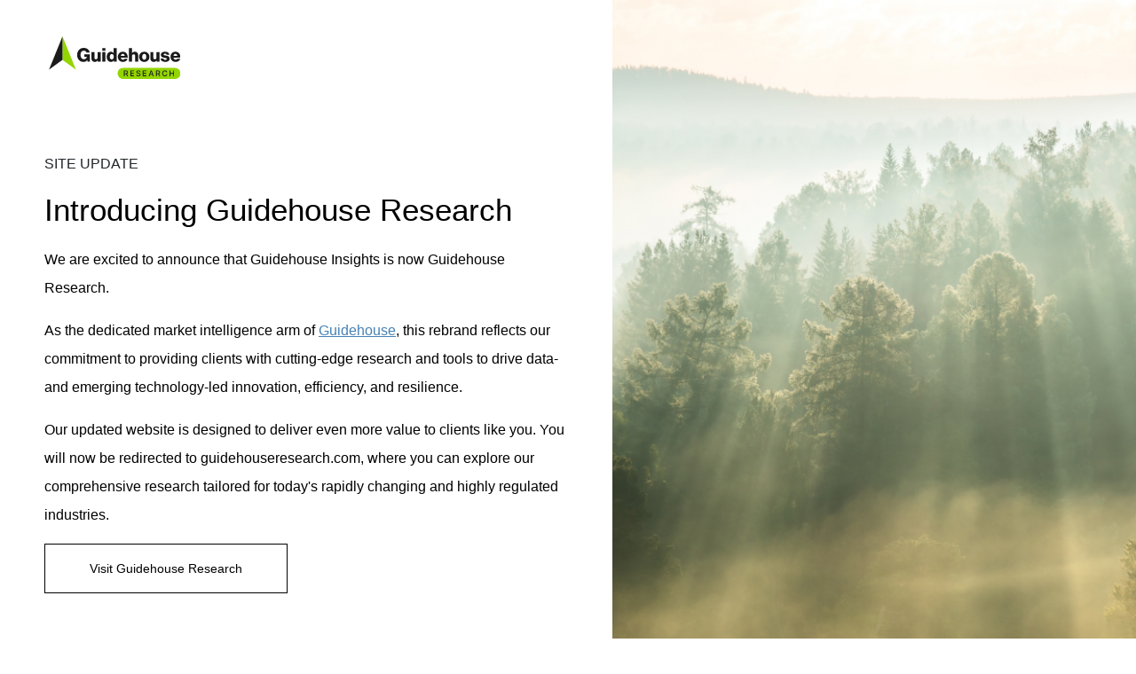

--- FILE ---
content_type: text/html
request_url: https://guidehouseinsights.com/index.html
body_size: 6919
content:
<!DOCTYPE html>
<html lang="en">
<head>
<meta name="viewport" content="width=device-width, initial-scale=1.0">
<meta charset="utf-8" http-equiv="refresh" content="18;url=https://guidehouseresearch.com/">
  <title>Guidehouse Research</title>
  <link rel="stylesheet" href="style.css">
  <link href='https://fonts.googleapis.com/css?family=Inter' rel='stylesheet'>
</head>
<body>
  <div class="row">
    <div class="columnleft">
      <div class="logo"><a href="https://guidehouseresearch.com/"/><img src="images/GuidehouseResearch_Logo_black and green.svg"  class="newlogo" alt="Logo"></a></div>
      <h4>SITE UPDATE</h4>
      <h1>Introducing Guidehouse Research</h1>
      <p>We are excited to announce that Guidehouse Insights is now Guidehouse Research. </p>
      <p>As the dedicated market intelligence arm of <a class="guidehousea" href="https://guidehouse.com/">Guidehouse</a>, this rebrand reflects our commitment to providing clients with cutting-edge research and tools to drive data- and emerging technology-led innovation, efficiency, and resilience.</p>
      <p>Our updated website is designed to deliver even more value to clients like you. You will now be redirected to guidehouseresearch.com, where you can explore our comprehensive research tailored for today's rapidly changing and highly regulated industries. </p>
      <a href="https://guidehouseresearch.com/"><button class="button">Visit Guidehouse Research</button></a>
      <br><br><br>
      <div class="rowicon">
        <div class="columnlefticons">
          <h3>Connect with Us</h3>
            <div>
              <div class="svgicon" id="svgicon">
                <a href="https://www.facebook.com/Guidehouse/"><svg xmlns="http://www.w3.org/2000/svg" width="11" height="21" viewBox="0 0 11 21" fill="none" class="fbsvg">
                  <g id="facebook.ashx" clip-path="url(#clip0_24_6545)">
                  <path id="Vector" d="M3.04344 20.3216H6.99589V10.4128H9.75708L10.049 7.09941H6.99589V5.2139C6.99589 4.43288 7.15367 4.12521 7.91103 4.12521H10.049V0.685547H7.31145C4.36881 0.685547 3.04344 1.97936 3.04344 4.46444V7.1073H0.984375V10.4681H3.04344V20.3295V20.3216Z" fill="#1B1B1B"/>
                  </g>
                  <defs>
                  <clipPath id="clip0_24_6545">
                  <rect width="11" height="21" fill="white"/>
                  </clipPath>
                  </defs>
                  </svg></a>
              </div>
              <div class="svgicon">
            <a href="https://x.com/Guidehouse"><svg xmlns="http://www.w3.org/2000/svg" width="18" height="18" viewBox="0 0 18 18" fill="none" class="othersvg">
              <g id="x.ashx" clip-path="url(#clip0_24_6551)">
              <path id="Vector" d="M10.6526 7.62484L17.2854 0H15.8114L9.9603 6.64099L5.38213 0.089441H0L7.03474 9.97267L0 18H1.56328L7.72705 11.046L12.6179 18H18M2.14392 1.16273H4.57816L15.8114 16.8149H13.3772" fill="#1B1B1B"/>
              </g>
              <defs>
              <clipPath id="clip0_24_6551">
              <rect width="18" height="18" fill="white"/>
              </clipPath>
              </defs>
              </svg></a>
              </div>
              <div class="svgicon">
              <a href="https://www.linkedin.com/company/guidehouse/"><svg xmlns="http://www.w3.org/2000/svg" width="17" height="17" viewBox="0 0 17 17" fill="none" class="othersvg">
                <g id="linkedin.ashx" clip-path="url(#clip0_24_6557)">
                <path id="Vector" d="M4.05217 5.86328H0.691406V16.7266H4.05217V5.86328Z" fill="#1B1B1B"/>
                <path id="Vector_2" d="M2.35525 4.44322C3.45184 4.44322 4.34331 3.54386 4.34331 2.43938C4.34331 1.33491 3.45184 0.435547 2.35525 0.435547C1.25866 0.435547 0.367188 1.33491 0.367188 2.43938C0.367188 3.54386 1.25866 4.44322 2.35525 4.44322Z" fill="#1B1B1B"/>
                <path id="Vector_3" d="M9.42978 11.0299C9.42978 9.4994 10.1319 8.59215 11.4809 8.59215C12.7195 8.59215 13.3112 9.46785 13.3112 11.0299V16.7337H16.6562V9.85441C16.6562 6.94333 15.0074 5.53906 12.7038 5.53906C10.4001 5.53906 9.42978 7.33778 9.42978 7.33778V5.87041H6.20312V16.7337H9.42978V11.0299Z" fill="#1B1B1B"/>
                </g>
                <defs>
                <clipPath id="clip0_24_6557">
                <rect width="17" height="17" fill="white"/>
                </clipPath>
                </defs>
                </svg></a>
              </div>
              <div class="svgicon">
                <a href="https://www.youtube.com/c/guidehouse">
                  <svg xmlns="http://www.w3.org/2000/svg" width="22" height="15" viewBox="0 0 22 15" fill="none" class="othersvg">
                    <g id="youtube.ashx" clip-path="url(#clip0_24_6564)">
                    <path id="Vector" d="M20.7559 2.57637C20.5192 1.69279 19.8329 1.00644 18.9572 0.769763C17.3715 0.34375 11.0128 0.34375 11.0128 0.34375C11.0128 0.34375 4.6542 0.34375 3.06848 0.769763C2.19279 1.00644 1.50644 1.70068 1.26976 2.57637C0.84375 4.16998 0.84375 7.49919 0.84375 7.49919C0.84375 7.49919 0.84375 10.8284 1.26976 12.422C1.50644 13.3056 2.19279 13.9919 3.06848 14.2286C4.6542 14.6546 11.0128 14.6546 11.0128 14.6546C11.0128 14.6546 17.3715 14.6546 18.9572 14.2286C19.8329 13.9919 20.5192 13.2977 20.7559 12.422C21.1819 10.8284 21.1819 7.49919 21.1819 7.49919C21.1819 7.49919 21.1819 4.16998 20.7559 2.57637ZM8.93799 10.5207V4.47765L14.2474 7.49919L8.93799 10.5207Z" fill="#1B1B1B"/>
                    </g>
                    <defs>
                    <clipPath id="clip0_24_6564">
                    <rect width="21" height="15" fill="white" transform="translate(0.5)"/>
                    </clipPath>
                    </defs>
                    </svg>
                </a>
            </div>
            </div>
        </div>        
      </div>
    </div>
    <div class="columnright">
      <!--<img src="images/climber-adjusting-ropes.jpg" width="100%" height="auto" alt="Maintanence">-->
    </div>     
      </div>
      <div class="footer">
        <ul>
          <li><a href="https://guidehouse.com/privacy-policy">Privacy Policy</a></li><span class="footerspan">|</span>
          <li><a href="https://guidehouse.com/california-privacy-notice">California Privacy Notice</a></li><span class="footerspan">|</span>
          <li><a href="hhttps://guidehouse.com/-/media/new-library/corporate/legal/2025/2025-corp-pub-007-modern-slavery-statement.pdf">Modern Slavery Statement</a></li><span class="footerspan">|</span>
          <li><a href="https://guidehouse.com/privacy-policy#personaldata">Do Not Sell / Share My Personal Information</a></li><span class="footerspan">|</span>
          <li><a href="https://guidehouse.com/-/media/new-library/corporate/legal/2025/2025-corp-pub-008-global-human-rights-statement.pdf">Global Human Rights Statement</a></li><span class="footerspan">|</span>
          <li><a href="https://guidehouse.com/-/media/new-library/regional/united-kingdom/2024/documents/carbonreductionplanguidehouse.pdf">Carbon Reduction Plan</a></li><span class="footerspan">|</span>
        </ul>
        <p class="center"><small>&copy; 2025 Guidehouse</small></p>
      </div>
</body>

--- FILE ---
content_type: text/css
request_url: https://guidehouseinsights.com/style.css
body_size: 5869
content:
.row{
    display: flex;
}
  
.columnleft{
    flex: 50%;
    padding: 50px;
}
.columnright{
    flex: 50%;
    background-image: url("images/image.jpg");
    background-position: 50%;
    background-repeat: no-repeat;
    background-size: cover;
}
.logo {
  position: relative;
  top: -14px;
  margin-bottom: 4rem;
}
h1{
    font-family: 'Inter', sans-serif;
    font-size: 60px;
    font-weight: normal;
}
h4{
    font-family: 'Inter', sans-serif;
    font-size: small;
    font-weight: normal;
}
h3{
    font-family: 'Inter', sans-serif;
    font-size: 16px;
    font-weight: normal;
}
p{
    font-family: 'Inter', sans-serif;
}
.button {
    background-color: #fff; 
    border: #000 solid 1px;
    color: #000;
    padding: 15px 32px;
    text-align: center;
    text-decoration: none;
    display: inline-block;
    font-size: 16px;
    height: 56px;
  }
  .footer{
   /* float: left;*/
    background-color: #000;
    padding: 0 180px;
  }
  ul {
    list-style-type: none;
    margin: 0;
    padding: 0;
    overflow: hidden;
  }
  
  li {
    display: inline-block;
  }
  
  li a {
    font-family: "Inter";
    display: block;
    color: white;
    text-align: center;
    padding: 8px;
    text-decoration: none;
  }
  
  li a:hover {
    background-color: #111111;
    text-decoration: underline;
  }
  .footer ul{
    text-align: center;
  }
 /* .footer ul li a::after {
    content: "";
    position: absolute;
    background-color: #fff;
    font-size: 20px;
    right: 0;
    top: 50%;
    height: 16px;
    width: 2px;
    opacity: 0.5;
    margin-top: -7px;
}*/
.center{
  font-family: "Inter";
  text-align: center;
  color: white;
}
small {
  font-size: 14px;
  line-height: 16px;
  font-weight: 400;
}
.columnleft svg{
  padding: 5px 5px;
}body{
  margin: 0;
  font-family: 'Inter', sans-serif;
}

.row{
    display: flex;
}
.rowicon{
    display: flex;
    margin-bottom: 5%;
    margin-top: 10%;
}
.columnlefticons{
  flex: 50%;
  padding-left: 0;
} 
/*.columnleft{
    flex: 50%;
    padding-left: 5%;
}*/
.columnright{
    flex: 50%;
}
/*.columnright img{
  display: block;
  height: 100%;
}*/
h1{
    font-family: "Inter", sans-serif;
    font-weight: 300;
    font-size: 2.2em;
    margin-bottom: 20px;
    color: #000;
}
h4{
  font-family: "Inter", sans-serif;
    font-size: small;
    font-weight: normal;
    margin: 0;
}
h3{
  font-family: "Inter", sans-serif;
    font-size: 18px;
    font-weight: normal;
    margin: 0;
    padding-bottom: 15px;
}
p{
  font-family: "Inter", sans-serif;
  font-size: 1em;
  line-height: 32px;
}
.button {
    background-color: #fff; 
    border: #000 solid 1px;
    color: #000;
    padding: 16px 50px;
    text-align: center;
    text-decoration: none;
    display: inline-block;
    font-size: 14px;
    font-family: "Inter", sans-serif;
  }
  .button:hover{
    background: linear-gradient(283.03deg, #93d500 -1.03%, #c1fd3b 76.1%);
    color: #1b1b1b;
    border-color: #fff;
  }
  .footer{
    /*display:flex;
    flex-wrap: wrap;
    justify-content: center;*/
    background-color: #000;
    padding: 40px 120px;
  }
  ul {
    list-style-type: none;
    margin: 0;
    padding: 0;
    overflow: hidden;
  }
  
  li {
    display: inline-block;
  }
  
  li a {
    font-family: "Inter", sans-serif;
    display: block;
    color: white;
    text-align: center;
    padding: 8px;
    text-decoration: none;
  }
  
  li a:hover {
    background-color: #111111;
    text-decoration: underline;
  }
  .footer ul{
    text-align: center;
  }
  .footerspan{
    color: #efefefa3;
    margin-top: -7px;
}
.center{
  font-family: "Inter", sans-serif;
  text-align: center;
  color: white;
  font-size: small;
  font-weight: normal;
}
small {
  font-size: 14px;
  line-height: 16px;
  font-weight: 400;
}
.columnleft h4{
 /* padding-top: 62px;
  padding-bottom: 24px;*/
  font-size: 1em;
  margin-bottom: 20px;
  color: #212529;
}
.svgicon{
  width: 20px;
  height: 20px;
  border-radius: 37px;
  padding: 8px;
  margin-left:8px;
  /*border: 1px solid lightgrey;*/
  background: #fafafa;
  display:inline-flex;
  justify-content: center;
  align-items: center;
}
.svgicon:hover{
  background-color: #93D500;
}
#svgicon{
  margin-left: 0px;
}
.svgicon svg{
  display: block;
 /* width:100%;
  height:100%;*/
}
/*.othersvg{
  margin-top: -5px;
  margin-left: -5px;
}*/
.logosvg{
  padding-top: 28px !important;
  padding-bottom: 28px !important;
}
.guidehousea{
  padding-left:0%;
  color:steelblue;
}
.newlogo{
  padding: 5px 5px;
  width: 25%;
  height: auto;
}

@media all and (max-width: 768px) {
  .columnleft{
    width: 100%;
    padding-left: 0;
  }
  .columnright{
   /* max-width: 100%;*/
    height: 100vh;
  }
  .row{
    display: block;
    flex: auto;
    margin-top: 5%;
  }
  .rowicon{
        padding-left:10%;
  } 
  .columnleft svg, h4, h1, p, a{
    padding-left:10%;
  }
  .svgicon svg{
    padding-left: 0px;
  }
  p{
      font-family: "Inter", sans-serif;
      font-size: 12px;
      line-height:22px;
  }
  h1{
    font-family: "Inter", sans-serif;
    font-size: 30px;
    font-weight: normal;
    margin: 0;
 }
 h4{
    font-family: "Inter", sans-serif;
    font-size: small;
    font-weight: normal;
    margin: 0;
 }
 h3{
    font-family: "Inter", sans-serif;
    font-size: 16px;
    font-weight: normal;
    margin: 0;
    padding-bottom: 10px;
 }
 .footer{
    background-color: #000;
    padding: 10px 20px;
    font-size: 12px;
  }
  li{
        display: list-item;
  }
  li a {
    font-family: "Inter", sans-serif;
    display: block;
    color: #dddddd;
    text-align: center;
    padding: 4px 2px;
    text-decoration: none;
  }
  .footerspan{
        display:none;
  }
  .center {
    font-family: "Inter", sans-serif;
    text-align: center;
    color: #dddddd;
    font-size: 12px;
    font-weight: normal;
    padding-left: 0;
 }
 .columnlefticons{
  padding-bottom: 10%;
 }
 .columnleft h4{
    padding-top: 58px;
    padding-bottom: 24px;
 }
 }
 @media all  and (min-width:768px) and (max-width: 925px) {
  p{
    font-family: "Inter", sans-serif;
    font-size: 14px;
    line-height:28px;
  }
 }

--- FILE ---
content_type: image/svg+xml
request_url: https://guidehouseinsights.com/images/GuidehouseResearch_Logo_black%20and%20green.svg
body_size: 9076
content:
<?xml version="1.0" encoding="UTF-8"?>
<svg id="black_and_green" data-name="black and green" xmlns="http://www.w3.org/2000/svg" viewBox="0 0 602.9 195.32">
  <defs>
    <style>
      .cls-1 {
        fill: #93d500;
      }

      .cls-2 {
        fill: #1b1b1b;
      }

      .cls-3 {
        fill: #1b1b1b;
      }
    </style>
  </defs>
  <g>
    <path class="cls-3" d="M158.76,116.71c-4.4,0-8.35-.74-11.83-2.23-3.49-1.49-6.52-3.6-9.09-6.34-2.69-2.92-4.73-6.34-6.13-10.29-1.4-3.94-2.1-8.26-2.1-12.95s.79-9.33,2.36-13.42c1.57-4.09,3.82-7.59,6.73-10.5,2.57-2.57,5.6-4.57,9.09-6,3.49-1.43,7.46-2.14,11.92-2.14,3.94,0,7.49.5,10.63,1.5,3.14,1,5.86,2.43,8.15,4.29,2.29,1.86,4.13,4.1,5.53,6.73,1.4,2.63,2.36,5.54,2.87,8.75h-14.75c-.57-2.51-1.86-4.6-3.86-6.26-2-1.66-4.69-2.49-8.06-2.49-2.52,0-4.73.5-6.64,1.5-1.92,1-3.5,2.37-4.76,4.12-1.26,1.74-2.2,3.8-2.83,6.17-.63,2.37-.94,4.96-.94,7.76s.36,5.4,1.07,7.8c.71,2.4,1.73,4.47,3.04,6.22,1.31,1.74,2.93,3.1,4.84,4.07,1.91.97,4.07,1.46,6.47,1.46,2,0,3.79-.3,5.36-.9,1.57-.6,2.92-1.4,4.03-2.4,1.11-1,2-2.14,2.66-3.43.66-1.29,1.07-2.62,1.24-3.99v-.17h-11.49v-11.15h25.55v32.92h-10.63l-.86-7.37h-.17c-2,3.14-4.47,5.39-7.42,6.73-2.94,1.34-6.27,2.01-9.99,2.01ZM210.29,116.62c-5.09,0-8.93-1.5-11.53-4.5-2.6-3-3.9-6.96-3.9-11.87v-28.81h13.89v25.89c0,2.4.54,4.24,1.63,5.53,1.09,1.29,2.74,1.93,4.97,1.93,2.4,0,4.29-.81,5.66-2.44,1.37-1.63,2.06-3.76,2.06-6.39v-24.52h13.98v43.9h-13.38v-5.4h-.26c-1.6,2.17-3.42,3.83-5.44,4.97-2.03,1.14-4.59,1.72-7.67,1.72ZM245.01,53.43h13.98v11.92h-13.98v-11.92ZM245.01,71.44h13.98v43.9h-13.98v-43.9ZM284.2,116.71c-2.8,0-5.37-.53-7.72-1.59-2.34-1.06-4.37-2.59-6.09-4.59-1.71-2-3.04-4.44-3.99-7.33-.94-2.89-1.41-6.16-1.41-9.82,0-3.43.47-6.57,1.41-9.43.94-2.86,2.26-5.3,3.94-7.33,1.69-2.03,3.7-3.61,6.04-4.76,2.34-1.14,4.94-1.71,7.8-1.71,3.09,0,5.57.59,7.46,1.76,1.89,1.17,3.49,2.67,4.8,4.5h.26v-22.98h13.98v61.9h-13.38v-5.92h-.17c-1.32,2.29-3.07,4.07-5.27,5.36-2.2,1.29-4.76,1.93-7.67,1.93ZM287.8,105.65c2.91,0,5.19-1.14,6.82-3.43,1.63-2.29,2.44-5.23,2.44-8.83,0-1.83-.19-3.53-.56-5.1-.37-1.57-.94-2.92-1.71-4.03-.77-1.11-1.71-1.99-2.83-2.62-1.11-.63-2.44-.94-3.99-.94-2.8,0-4.97,1.16-6.52,3.47-1.54,2.32-2.32,5.33-2.32,9.05s.76,6.86,2.27,9.09c1.51,2.23,3.64,3.34,6.39,3.34ZM339.24,116.62c-3.6,0-6.86-.59-9.77-1.76-2.92-1.17-5.37-2.8-7.37-4.89-2-2.09-3.54-4.56-4.63-7.42-1.09-2.86-1.63-5.94-1.63-9.26s.54-6.3,1.63-9.13c1.09-2.83,2.63-5.29,4.63-7.37,2-2.09,4.37-3.72,7.12-4.89,2.74-1.17,5.8-1.76,9.17-1.76,3.14,0,5.96.49,8.45,1.46,2.49.97,4.67,2.32,6.56,4.03,2.63,2.4,4.59,5.44,5.87,9.13,1.29,3.69,1.9,7.76,1.84,12.22h-31.55c.46,2.97,1.49,5.32,3.09,7.03,1.6,1.71,3.86,2.57,6.77,2.57,1.83,0,3.34-.39,4.54-1.16,1.2-.77,2.11-1.84,2.74-3.22h13.63c-.46,2-1.32,3.9-2.57,5.7-1.26,1.8-2.86,3.36-4.8,4.67-1.83,1.32-3.87,2.31-6.13,3-2.26.69-4.79,1.03-7.59,1.03ZM346.96,88.67c-.29-2.63-1.17-4.72-2.66-6.26-1.49-1.54-3.37-2.32-5.66-2.32-2.69,0-4.75.77-6.17,2.32-1.43,1.54-2.37,3.63-2.83,6.26h17.32ZM366.25,53.43h13.98v23.41h.26c1.6-2.11,3.4-3.76,5.4-4.93,2-1.17,4.54-1.76,7.63-1.76,2.4,0,4.54.42,6.43,1.24,1.89.83,3.49,1.97,4.8,3.43,1.31,1.46,2.32,3.2,3,5.23.69,2.03,1.03,4.27,1.03,6.73v28.55h-13.98v-25.72c0-2.34-.57-4.23-1.71-5.66-1.14-1.43-2.86-2.14-5.14-2.14s-4.22.86-5.62,2.57c-1.4,1.71-2.1,3.94-2.1,6.69v24.26h-13.98v-61.9ZM436.64,116.71c-3.54,0-6.76-.59-9.65-1.76-2.89-1.17-5.36-2.8-7.42-4.89-2.06-2.09-3.64-4.54-4.76-7.37-1.11-2.83-1.67-5.9-1.67-9.22s.56-6.39,1.67-9.22c1.11-2.83,2.7-5.29,4.76-7.37,2.06-2.09,4.53-3.71,7.42-4.89,2.89-1.17,6.1-1.76,9.65-1.76s6.76.59,9.65,1.76c2.89,1.17,5.34,2.8,7.37,4.89,2.03,2.09,3.6,4.54,4.72,7.37s1.67,5.9,1.67,9.22-.56,6.39-1.67,9.22-2.69,5.29-4.72,7.37c-2.03,2.09-4.49,3.72-7.37,4.89-2.89,1.17-6.1,1.76-9.65,1.76ZM436.56,106.76c3.09,0,5.42-1.21,6.99-3.64,1.57-2.43,2.36-5.64,2.36-9.65s-.79-7.23-2.36-9.69c-1.57-2.46-3.9-3.69-6.99-3.69s-5.4,1.23-6.94,3.69c-1.54,2.46-2.32,5.69-2.32,9.69s.77,7.22,2.32,9.65c1.54,2.43,3.86,3.64,6.94,3.64ZM479.85,116.62c-5.09,0-8.93-1.5-11.53-4.5-2.6-3-3.9-6.96-3.9-11.87v-28.81h13.89v25.89c0,2.4.54,4.24,1.63,5.53,1.09,1.29,2.74,1.93,4.97,1.93,2.4,0,4.29-.81,5.66-2.44,1.37-1.63,2.06-3.76,2.06-6.39v-24.52h13.98v43.9h-13.38v-5.4h-.26c-1.6,2.17-3.42,3.83-5.44,4.97-2.03,1.14-4.59,1.72-7.67,1.72ZM532.84,116.71c-6.46,0-11.58-1.39-15.35-4.16-3.77-2.77-5.77-6.59-6-11.45h13.2c.29,2.17,1.11,3.8,2.49,4.89,1.37,1.09,3.23,1.63,5.57,1.63,2.11,0,3.79-.37,5.02-1.11,1.23-.74,1.84-1.83,1.84-3.26,0-.97-.31-1.76-.94-2.36-.63-.6-1.46-1.09-2.49-1.46-1.03-.37-2.22-.66-3.56-.86-1.34-.2-2.73-.44-4.16-.73-1.89-.34-3.77-.76-5.66-1.24-1.89-.48-3.59-1.21-5.1-2.19-1.52-.97-2.73-2.27-3.64-3.9-.92-1.63-1.37-3.73-1.37-6.3,0-2.29.5-4.32,1.5-6.09,1-1.77,2.36-3.24,4.07-4.42,1.71-1.17,3.73-2.06,6.04-2.66,2.32-.6,4.76-.9,7.33-.9,6.23,0,11,1.26,14.32,3.77,3.31,2.52,5.14,5.95,5.49,10.29h-12.86c-.29-2-1.04-3.36-2.27-4.07-1.23-.71-2.82-1.07-4.76-1.07-1.71,0-3.16.33-4.33.99-1.17.66-1.76,1.67-1.76,3.04,0,.8.29,1.43.86,1.89.57.46,1.34.84,2.32,1.16.97.31,2.1.59,3.39.81,1.29.23,2.62.46,3.99.69,1.94.34,3.9.76,5.87,1.24,1.97.49,3.77,1.24,5.4,2.27,1.63,1.03,2.96,2.42,3.99,4.16,1.03,1.74,1.54,4.02,1.54,6.82,0,2.4-.5,4.52-1.5,6.34-1,1.83-2.39,3.34-4.16,4.54-1.77,1.2-3.89,2.12-6.34,2.74-2.46.63-5.12.94-7.97.94ZM580.08,116.62c-3.6,0-6.86-.59-9.77-1.76-2.92-1.17-5.37-2.8-7.37-4.89-2-2.09-3.54-4.56-4.63-7.42-1.09-2.86-1.63-5.94-1.63-9.26s.54-6.3,1.63-9.13c1.09-2.83,2.63-5.29,4.63-7.37,2-2.09,4.37-3.72,7.12-4.89,2.74-1.17,5.8-1.76,9.17-1.76,3.14,0,5.96.49,8.45,1.46,2.49.97,4.67,2.32,6.56,4.03,2.63,2.4,4.59,5.44,5.87,9.13,1.29,3.69,1.9,7.76,1.84,12.22h-31.55c.46,2.97,1.49,5.32,3.09,7.03,1.6,1.71,3.86,2.57,6.77,2.57,1.83,0,3.34-.39,4.54-1.16,1.2-.77,2.11-1.84,2.74-3.22h13.63c-.46,2-1.32,3.9-2.57,5.7-1.26,1.8-2.86,3.36-4.8,4.67-1.83,1.32-3.87,2.31-6.13,3-2.26.69-4.79,1.03-7.59,1.03ZM587.8,88.67c-.29-2.63-1.17-4.72-2.66-6.26-1.49-1.54-3.37-2.32-5.66-2.32-2.69,0-4.75.77-6.17,2.32-1.43,1.54-2.37,3.63-2.83,6.26h17.32Z"/>
    <g>
      <path class="cls-1" d="M62.51.31v107.34l61.39,44.7c.06-.06.12-.12.18-.18L62.51.31Z"/>
      <path class="cls-3" d="M.95,152.17c.06.06.12.12.18.18l61.39-44.7V.31L.95,152.17Z"/>
    </g>
  </g>
  <g>
    <rect class="cls-1" x="314.53" y="143.3" width="287.42" height="51.71" rx="25.86" ry="25.86"/>
    <g>
      <path class="cls-2" d="M343.56,182.12v-26.24h9.35c2.03,0,3.72.35,5.07,1.05,1.35.7,2.35,1.67,3.02,2.9s1,2.66,1,4.27-.34,3.02-1.01,4.24c-.67,1.22-1.68,2.16-3.02,2.84-1.35.67-3.04,1.01-5.07,1.01h-7.09v-3.41h6.73c1.28,0,2.33-.18,3.13-.55.81-.37,1.4-.9,1.77-1.6.38-.7.56-1.54.56-2.52s-.19-1.85-.57-2.57c-.38-.73-.97-1.28-1.78-1.67-.81-.39-1.86-.58-3.17-.58h-4.97v22.85h-3.96ZM356.51,170.28l6.48,11.84h-4.51l-6.36-11.84h4.38Z"/>
      <path class="cls-2" d="M373.24,182.12v-26.24h16.45v3.41h-12.49v8h11.64v3.4h-11.64v8.03h12.65v3.41h-16.61Z"/>
      <path class="cls-2" d="M415.43,162.77c-.14-1.21-.7-2.15-1.69-2.83-.99-.67-2.24-1.01-3.74-1.01-1.08,0-2.01.17-2.79.51-.79.34-1.39.8-1.83,1.38-.43.58-.65,1.25-.65,1.99,0,.62.15,1.16.44,1.61.3.45.68.83,1.17,1.13s1,.56,1.56.76c.55.2,1.09.37,1.6.49l2.56.67c.84.2,1.7.48,2.57.83.88.35,1.7.81,2.45,1.38.75.57,1.36,1.28,1.83,2.13.46.85.7,1.86.7,3.04,0,1.49-.38,2.81-1.15,3.96-.76,1.15-1.87,2.06-3.32,2.73s-3.2,1-5.25,1-3.66-.31-5.1-.94c-1.43-.62-2.56-1.51-3.37-2.66-.81-1.15-1.26-2.51-1.35-4.09h3.97c.08.95.39,1.74.93,2.36.54.63,1.24,1.09,2.09,1.4.85.3,1.78.45,2.8.45,1.12,0,2.12-.18,2.99-.53.88-.35,1.57-.85,2.07-1.49.5-.64.76-1.38.76-2.24,0-.78-.22-1.41-.66-1.91-.44-.49-1.03-.9-1.78-1.23s-1.59-.61-2.53-.86l-3.1-.85c-2.1-.57-3.77-1.41-4.99-2.52-1.23-1.11-1.84-2.58-1.84-4.41,0-1.51.41-2.83,1.23-3.96s1.93-2.01,3.33-2.63c1.4-.63,2.98-.94,4.74-.94s3.35.31,4.71.94c1.36.62,2.44,1.48,3.22,2.57.79,1.09,1.2,2.34,1.23,3.75h-3.82Z"/>
      <path class="cls-2" d="M429.85,182.12v-26.24h16.45v3.41h-12.49v8h11.64v3.4h-11.64v8.03h12.65v3.41h-16.61Z"/>
      <path class="cls-2" d="M460.9,182.12h-4.2l9.44-26.24h4.57l9.44,26.24h-4.2l-7.42-21.48h-.21l-7.43,21.48ZM461.6,171.85h13.63v3.33h-13.63v-3.33Z"/>
      <path class="cls-2" d="M490.4,182.12v-26.24h9.35c2.03,0,3.72.35,5.07,1.05,1.35.7,2.35,1.67,3.02,2.9s1,2.66,1,4.27-.34,3.02-1.01,4.24c-.67,1.22-1.68,2.16-3.02,2.84s-3.04,1.01-5.07,1.01h-7.09v-3.41h6.73c1.28,0,2.33-.18,3.13-.55.81-.37,1.4-.9,1.77-1.6.38-.7.56-1.54.56-2.52s-.19-1.85-.57-2.57c-.38-.73-.97-1.28-1.78-1.67-.81-.39-1.86-.58-3.17-.58h-4.97v22.85h-3.96ZM503.35,170.28l6.48,11.84h-4.51l-6.36-11.84h4.38Z"/>
      <path class="cls-2" d="M541.67,164.42h-4c-.15-.85-.44-1.61-.86-2.26-.42-.65-.93-1.2-1.54-1.65-.61-.45-1.28-.79-2.03-1.03-.75-.23-1.54-.35-2.38-.35-1.51,0-2.86.38-4.06,1.14-1.19.76-2.13,1.87-2.82,3.34-.69,1.47-1.03,3.26-1.03,5.38s.34,3.94,1.03,5.41c.69,1.47,1.63,2.58,2.83,3.33,1.2.75,2.54,1.13,4.04,1.13.83,0,1.62-.11,2.36-.34.75-.23,1.42-.56,2.03-1.01.61-.44,1.12-.99,1.54-1.63s.72-1.39.88-2.22h4c-.21,1.3-.63,2.49-1.24,3.57-.61,1.08-1.39,2.01-2.34,2.79-.95.78-2.04,1.39-3.26,1.81-1.22.43-2.55.64-4,.64-2.27,0-4.3-.54-6.07-1.62-1.78-1.08-3.18-2.63-4.2-4.64-1.02-2.02-1.53-4.42-1.53-7.21s.51-5.21,1.54-7.22,2.43-3.56,4.2-4.64c1.78-1.08,3.8-1.62,6.06-1.62,1.39,0,2.69.2,3.9.6,1.21.4,2.3.98,3.26,1.74.97.76,1.76,1.7,2.4,2.79.63,1.1,1.06,2.35,1.28,3.76Z"/>
      <path class="cls-2" d="M551.91,182.12v-26.24h3.96v11.4h13.08v-11.4h3.97v26.24h-3.97v-11.44h-13.08v11.44h-3.96Z"/>
    </g>
  </g>
</svg>